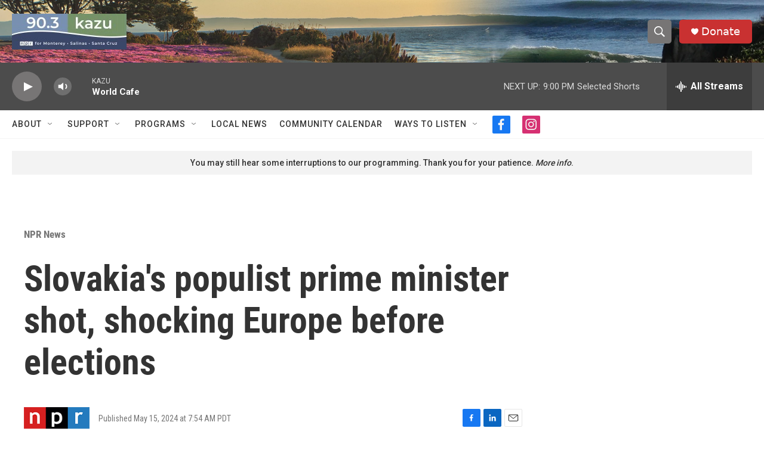

--- FILE ---
content_type: text/html; charset=utf-8
request_url: https://www.google.com/recaptcha/api2/aframe
body_size: 267
content:
<!DOCTYPE HTML><html><head><meta http-equiv="content-type" content="text/html; charset=UTF-8"></head><body><script nonce="ocSFr_NvxBmAOzUEH-52uA">/** Anti-fraud and anti-abuse applications only. See google.com/recaptcha */ try{var clients={'sodar':'https://pagead2.googlesyndication.com/pagead/sodar?'};window.addEventListener("message",function(a){try{if(a.source===window.parent){var b=JSON.parse(a.data);var c=clients[b['id']];if(c){var d=document.createElement('img');d.src=c+b['params']+'&rc='+(localStorage.getItem("rc::a")?sessionStorage.getItem("rc::b"):"");window.document.body.appendChild(d);sessionStorage.setItem("rc::e",parseInt(sessionStorage.getItem("rc::e")||0)+1);localStorage.setItem("rc::h",'1769915036383');}}}catch(b){}});window.parent.postMessage("_grecaptcha_ready", "*");}catch(b){}</script></body></html>